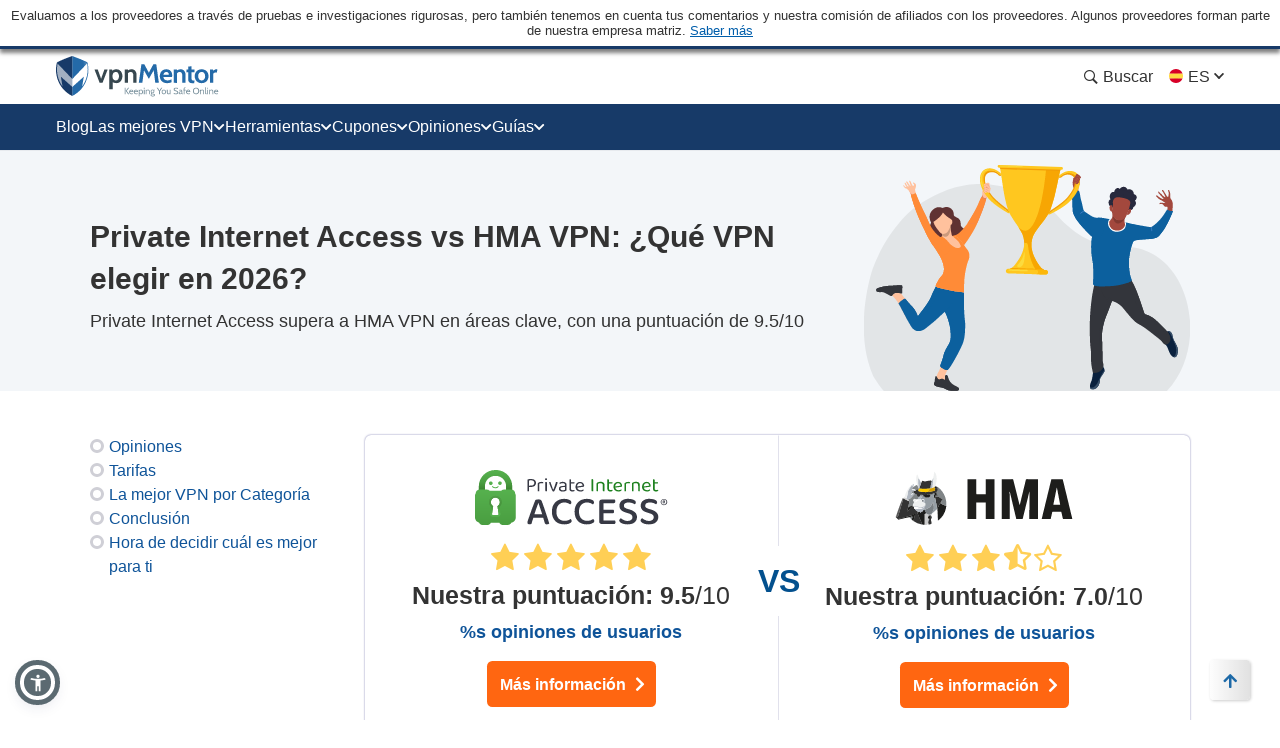

--- FILE ---
content_type: image/svg+xml
request_url: https://es.vpnmentor.com/wp-content/uploads/2019/07/HMA-VPN-Hor.svg
body_size: 4841
content:
<svg id="HMA" xmlns="http://www.w3.org/2000/svg" viewBox="0 0 640 140"><path d="M411,86.14c.29-1,.61-2,.85-2.94q7.32-30.08,14.58-60.15c.42-1.73,1-2.39,2.93-2.37,8.66.12,17.31.06,26,.06h2.26V122.27H435.23q.42-34.74.86-69.34l-.52-.15a20.42,20.42,0,0,0-.67,1.95c-5.3,21.62-10.62,43.24-15.81,64.89-.53,2.21-1.32,3-3.62,2.85-4.38-.21-8.77-.06-13.28-.06-5.5-23.23-11-46.3-16.43-69.37l-.58.05c.23,23,.46,46,.69,69.15H365.25V20.84c.8,0,1.55-.1,2.31-.1,8,0,16,.07,24.05-.06,2,0,2.66.61,3.11,2.42q7.44,30.15,15,60.26c.24.94.53,1.86.8,2.78Z" style="fill:#1d1d1b"/><path d="M277.82,20.85h22.41c0,.85.14,1.67.14,2.48,0,11.15.05,22.3,0,33.44,0,2,.6,2.5,2.52,2.47,6.32-.11,12.63,0,18.95,0h2.35V20.87h22.68V122.28H324.27V80H300.46v42.21H277.82Z" style="fill:#1d1d1b"/><path d="M491.52,20.74c9.36,0,18.43,0,27.5,0,1.62,0,1.57,1.1,1.8,2.08q5.49,22.64,11,45.26,6.29,26,12.55,52.09c.16.67.27,1.35.46,2.27H532.66c-3.26,0-6.53-.1-9.79,0-1.56.07-2.06-.53-2.36-1.94-1-5-2.28-10-3.3-15-.29-1.45-.94-1.79-2.29-1.78q-9.57.07-19.15,0c-1.37,0-2,.37-2.29,1.79-1.16,5.55-2.46,11.06-3.74,16.7H466.85C475.07,88.43,483.27,54.67,491.52,20.74ZM513.9,85.89c-2.74-14.43-5.44-28.68-8.14-42.94h-.67c-2.85,14.24-5.69,28.49-8.57,42.93Z" style="fill:#1d1d1b"/><path d="M163.08,136.39a52.05,52.05,0,0,1-22.64-8.91c1.26-6.22,3-12.29,4.44-18.6a9.62,9.62,0,0,1-4.44,2.51c-13.15,4-26.63,7.66-40.12,11.27l-5.11-5.25c.63-1.69,6.7-1.59,6.7-4,4-13.68,8-27.36,12-41,.77-1.11-1.78-3.23-.82-3.37,5.44,2.46,10.7,5.35,16.14,7.85.82.29.87.92.72,1.59a131.07,131.07,0,0,1-5.88,24.38,22.16,22.16,0,0,0,4.82-3.86A36.22,36.22,0,0,1,138.57,89c3.9,3.18,4.81-1.06,3.17,5.73-.38,2,2.61.24,2.9,2.31,1.1,4.19,6.06,3.81,7.41,7-.67.72-2.74.62-1.88,2C154.56,116.2,158.89,126.27,163.08,136.39Z" style="fill:#333"/><path d="M223.88,89.66a52.29,52.29,0,0,1-21.63,37.14,82.18,82.18,0,0,1-.68-10.4c.44-7.37-2.6-17.34,1.06-23.8s6.36-12.28,9.64-18.35c0,0,0-.87.72-.48a63.44,63.44,0,0,1-3,8.14c-.33,1-.33,1.06.63,1.39,4.24,1.74,8.38,3.62,12.52,5.5C223.54,88.94,224,88.94,223.88,89.66Z" style="fill:#1d1d1b"/><path d="M223.88,89.66a105,105,0,0,0-13.64-6.26c-.62-.24-.86-.48-.53-1.2.44-1.79,4.82-10.12,3.18-10.89a30.57,30.57,0,0,0-17.63-6.74c0-2.65,3.76-2.8,5.69-2.75-.49-1-3.47-2.89-3.13-3.56s2.55.48,3,.72h0c-1.06-1.45-6-4.38-.92-2.94-5.44-2.89,2.46-2.22,2.22-9.2.48-4.24-1.83-5.3-5.44-6.31s-1.64-.87-.73-3.08C214.77,45.59,226.48,69.05,223.88,89.66Z" style="fill:#808587"/><path d="M160.1,31.14c3-7.71,1.88-6.84,9.63-4.44,2.7-.72,18.4-4.81,17.63,0a61.35,61.35,0,0,0-3.56,17.88,103.17,103.17,0,0,1-28.57.28c-.58-.28-.24-.72,0-1.06C156.82,39.66,158,35.09,160.1,31.14Z" style="fill:#333"/><path d="M163.08,136.39c-4.81-9.92-8.62-20.52-13.19-30.64-.68-1,1.68-1.49,2.31-1.73s1.11.77,1.78,1.06c.92-5.83,2.55,0,4.82,1.35.91-3.71.58-6.46,3.37-1.4,1.88-5.3,1.16-2.94,4.82-6.74,3.42,0,4.33,6,5.87,8.47.87,1.5-1.59,1.88-2.5,2.41a1.45,1.45,0,0,0-1.11,1.69c0,8.62.63,17.58,0,26h0A29,29,0,0,1,163.08,136.39Z" style="fill:#1d1d1b"/><path d="M201.19,98.29q.52,14.44,1.06,28.51a46.91,46.91,0,0,1-14.45,7.57c-1,.33-1.06.33-1.06-.78a19.74,19.74,0,0,0,0-4.48c-.34,0-.34-.28-.44-.48-.29-1.78-1.92-4-1-5.73,5.73-7.9-2.74-5.39,1.93-14.11,4.43-4,9.15-7.9,13.34-12.19C201.43,95.35,201,97.66,201.19,98.29Z" style="fill:#fefefe"/><path d="M140.11,32.82c2.6,2.75-.73,5.93-1,8.58-4.81,9.63-.86,4.81,3.57,7.46,1.4,1,2.6,0,3.56.29-1.54,4.82-7.37-.82-9.63,4.43C136,55,134.76,56.43,135.39,58c-1.3,5.39,1.15,1,3.8,0,1-.44-1.35-2.08.24-2.22,6.22,3.85,1.93,4.09-1,8-1.49,1.73-3.08,3.37-4.53,5.1s-5.68.82-6.21,2.36a10,10,0,0,1-.92,2c-.82.38-3.71-2.12-4.81-2.61s-.29-1.25.48-1.49a1.49,1.49,0,0,0,.91-1.2,92.24,92.24,0,0,0,3-16.14.76.76,0,0,1-.12-1.08.34.34,0,0,1,.12-.12c1.68-2.12,2.31-4.82,3.95-7.13s3.18-4.82,4.81-6.89c1-1.45,1.88-.39,1.88.86C137.94,37,139.34,32.29,140.11,32.82Z" style="fill:#b0b7c1"/><path d="M196.42,37.11c-2.6,4.82-1.78,4.38-7.28,6.16h-1c.53-8.42,2.31-17.1,2.65-25.62a115.4,115.4,0,0,0,2-11.8c.34-.73,0-4.82,1.45-3.33C201.72,10,200.08,28,196.42,37.11Z" style="fill:#eef0f0"/><path d="M187.17,108.79c-2.22,5.68-.63,4.81-6.6,4.81-1.69,0-2,3.09-2.84,4.24-.68,2.41,3.23,4.43,2.36,6.94a23.51,23.51,0,0,0-1.4,10.31,1.83,1.83,0,0,1-.24,1.25c-.87,0-.29-3.47-.43-4.14-.82,1.35-.92,4.43-2.94,4.81a26.77,26.77,0,0,1-5.73.1c0-8.91-.24-17.87-.39-26.78,0-1,3.23-1.83,4-2.41,2.84,1.06,7.22,5.11,10.55,3.47C184.33,110.67,186.4,108.69,187.17,108.79Z" style="fill:#cbcbcb"/><path d="M113.23,69c0,1.2,1.59,1.88,1.15,3.13-4.09,14-8.18,28-12.33,42-.58,1.73-5.54,2.07-6.84,3.37C100.66,101.75,106.73,83.83,113.23,69Z" style="fill:#5a5a5a"/><path d="M100.32,122.66c14.64-5.49,31.45-6.7,44.94-14.45-1.54,6.31-2.84,12.81-4.82,19-6.31-4.19-3.75-3.38-3-10.31,0-.77,0-.87-.77-.68-11.42,2-22.69,4.82-34,7.42C101.62,124.25,101.09,123.19,100.32,122.66Z" style="fill:#1d1d1b"/><path d="M136.3,36l-4.82,7c-1.92,2.36-2.55,5.73-4.81,7.94-.87.39,1,.82,0,3.14-1,4.81-2.07,9.63-3.09,14.11a1.49,1.49,0,0,1-.91,1.16c-.63,0-1.2,1-1.83.62s-3.28-1.59-3.37-2.41a63.67,63.67,0,0,1,16.42-30.78A2.83,2.83,0,0,1,136.3,36Z" style="fill:#eef0f0"/><path d="M137,46.7s-.63,0-.44-.44c1.83-6.16,8.05-8.52,13.54-11.17.58,0,.58.57.67.91.73,2.17,1.45,4.34,2.36,6.41,4.29,7.32-1.3,4.81-6.4,6.5C140.93,45.59,142.37,46.74,137,46.7Z" style="fill:#818587"/><path d="M153.64,44.53c-4.48-10.26-8.38-23-4.86-34.06.33-.48,1.49-2.5,1.92-1.25,1.26,3.56,2.85,7.08,4,10.69-.86,0-1.25-1.11-1.49.34a36.83,36.83,0,0,0-.24,7.27c0,5.4.67,10.79,1.11,16.14C154.08,44,154.17,44.38,153.64,44.53Z" style="fill:#eef0f0"/><path d="M178.45,136.39a52,52,0,0,1,0-7.28v.58c1.69-4.81,4-9.92,5.88-14.83,0-.44,0-1.11.86-1.26.49,1.11,2.8,4.82,2.08,5.54s-2.8,3.91-2.46,5.21a22.54,22.54,0,0,1,1.54,9.92C186.88,135.33,179.46,136.34,178.45,136.39Z" style="fill:#333"/><path d="M153.64,44.53c.48-1.83-3.32-30.35,1-24.62a119.8,119.8,0,0,1,5.45,11.23C158,36,156.58,41.49,154.32,46Z" style="fill:#b0b7c1"/><path d="M190.83,17.6a244.82,244.82,0,0,1-2.5,25.63c.28.53-4.53,1.73-4.82,1.25A61.26,61.26,0,0,1,190.83,17.6Z" style="fill:#b0b7c1"/><path d="M117.8,67.7c2.94,2,6,3.85,9.11,5.73,1.35.48,4,1.78,2.31,3.52-4.82-2.36-9.63-4.44-14.21-7.13C116.74,67,115.44,66.44,117.8,67.7Z" style="fill:#cbcbcb"/><path d="M129.7,117.55c1,0,8.91-2.55,8.24-1.1-.53,2.5-.77,5.15-1.49,7.56C133.8,122.32,132.11,119.34,129.7,117.55Z" style="fill:#808587"/><path d="M140.11,32.82c-.48,0-.48.53-.63.82l-2.07,4.82c0-.92,0-1.88-1.11-2.17.77-1.11,1.64-2.22,2.31-3.32S139.48,32.2,140.11,32.82Z" style="fill:#eef0f0"/><path d="M176.09,136.53a42.56,42.56,0,0,1,2.17-5.06v4.82A2.3,2.3,0,0,1,176.09,136.53Z" style="fill:#fcfcfc"/><path d="M167.37,137.11h2A2.1,2.1,0,0,1,167.37,137.11Z" style="fill:#cbcbcb"/><path d="M142.42,90.63c-7.37,0-2.84-6.84-1-10.41.77-1.11,0-1.78-.82-2.46a4,4,0,0,1,2.36-7,16.26,16.26,0,0,1,5.73,1.5,1.57,1.57,0,0,1-.48,1.06,12.33,12.33,0,0,0-1.93,3.7c-.33,1.11,0,2.51,1,1.06,3.62-5.1,10.26-4.52,15.56-6.21,1.83-.92,5.11-.39,5.54,1.73-1.25.68-3,0-4.43.49A1.82,1.82,0,0,0,162.2,76a1.86,1.86,0,0,0,.45,1.13c2.65,2.89,8.24,3.13,8.91,7.47.29,2.6-2.94,3.18-3.18,5.49-1,5.73-8.38,6.69-13.2,6.36a11,11,0,0,1-2.79-.39c-.53,0-.67.48-1.11.34-.29-1.06,0-1.49,1.06-1.35,5.2.67,12.72.92,14.89-5.06C157.06,97.18,150.85,88,142.42,90.63Z" style="fill:#eef0f0"/><path d="M148.68,72.27a9.36,9.36,0,0,1-3.18-.91c-4.14-2.22-8.48,3.37-4.81,6.31,1.44,1.15,1.49,1.3.57,3a21.19,21.19,0,0,0-2.94,7.51c-12.09,3.47-11.65,6.45-9.2-6.74,0-1.21,1.5-4.1,0-4.48.58-1.83.39-1.79-1.15-2.7a3.93,3.93,0,0,1,3.47-4c2-.24,2.84-1.93,4-3.18A105,105,0,0,1,144.3,58c7.61,0,2.45,4.81,8.67,7.66,1.93,0-1.25,4.57-1.45,5.73S149.69,72.47,148.68,72.27Z" style="fill:#808587"/><path d="M151.33,96.41c0-.87.68-.73,1.25-.63,5.3,1,13.35.87,15.47-5.2,0-2.89,3.56-3.13,3.27-6.07,1.45.29-1.68,6.74-1.73,8.24s-1,4.43-2.7,5.68c-3.32,4.29-2.51.53-4.82,7.18-3.18-5.83-2.12-2.56-3.27,1.54-1.45-1.59-2.41-3.23-3.9-4.82-.39,0-.63,2.36-.87,3a27.16,27.16,0,0,0-5.88-4.39,7.2,7.2,0,0,1-4-4.81C146.27,95,148.49,97.47,151.33,96.41Z" style="fill:#b0b7c1"/><path d="M127.87,91.16c3.37-.87,6.65-2,9.92-3.09.73-.38.73.53.87,1.06-5.87,4.05-8.52,10.84-14.88,14.45A82.42,82.42,0,0,1,127.87,91.16Z" style="fill:#1d1d1b"/><path d="M151.33,96.41c-1,1.15-3.13,0-4.48,0-.58,0-.91-.77-1.2-.63a2.71,2.71,0,0,1-1.35.39c-.87-.24-3,.29-2.7-1.16s0-3.76,1.69-3.9a12,12,0,0,1,7.9.77,43.75,43.75,0,0,0,12.86,1.88C158.46,97.85,150.46,93.32,151.33,96.41Z" style="fill:#fefefe"/><path d="M164.05,93.76c-8.14,1.44-15.22-4.82-21.78-2.17,1.55-6.79,15.56,6,25.2-2.22A5.65,5.65,0,0,1,164.05,93.76Z" style="fill:#b0b7c1"/><path d="M201.19,98.29c-1.93-10.75-4.05-22.74-6.17-33,0-.34,0-.63.29-.77a29,29,0,0,1,18.21,7c.58.29-.34,1.88-.53,2.31-2.51,3.47-4.05,7.71-6.22,11.42S201.09,93.47,201.19,98.29Z" style="fill:#333"/><path d="M153.64,66c-5.2-.72-4-7.22-6.26-7.27-1.49-.34-3.37-.29-4.43-1.4-2.65-1.93-4.29-3.37-1.78-6.12,8.43-.57.57-3.08,12.57-3.61.38,1.64-2.12,3.47.63,3.9a71.73,71.73,0,0,0,40.07-1.64c2.17-.86,0-4.09.24-5.78h.87c1.45.39,2.94.63,4.38,1s.78-1.79,1.5-2.56c7.32,18-30.93,19.61-41.91,18.21C156.44,60.42,157.4,68.28,153.64,66Z" style="fill:#333"/><path d="M193.82,56.76s0-.43.33-.53c3-1.25,3.33-2.69,6.31,0-1,0-1.83-.33-2.89-.33.53.38,4.48,3.42,3.14,3.32a18.69,18.69,0,0,0-3.09-.87,48.28,48.28,0,0,1,3.81,3.76c-8-.34-6.17,3.61-5.78,9.63,0,.87-.68,1.06-.77,0a21.73,21.73,0,0,0-2.12-4.81c-.39-.68-1.06-1.4-.63-2.27A42.59,42.59,0,0,0,193.82,56.76Z" style="fill:#1d1d1b"/><path d="M201.43,42.5c0,.68,0,3-1,3-2.79-1-6.79,0-6.5-4.24C195,38.41,199.74,41.2,201.43,42.5Z" style="fill:#1d1d1b"/><path d="M200.71,59.07a.37.37,0,0,0,.38,0,1,1,0,0,1,.39.49A1.09,1.09,0,0,1,200.71,59.07Z" style="fill:#414343"/><path d="M176.43,53.58a65.13,65.13,0,0,1-23.08-2.12c-1.78,0,1.3-5.87,1.64-6.79a148.71,148.71,0,0,0,26.69,0c1.25-.29-1,2.46-1.16,2.84A33.63,33.63,0,0,1,176.43,53.58Z" style="fill:#fecb01"/><path d="M176.43,53.58c1.88-2.74,3.61-5.58,5.39-8.38v-.38a54.27,54.27,0,0,0,12.29-3.57,40.87,40.87,0,0,1,1.68,7.56C193.87,52.33,180.57,53.1,176.43,53.58Z" style="fill:#d7a005"/><path d="M193.43,58.59c-1.59,11.23-2.55,2.12,1.78,13.54a56.23,56.23,0,0,1,0-6.36h0C197,76,199.16,86.24,200.85,96.5a157.28,157.28,0,0,1-13.3,11.71c-.33-.43,0-.82,0-1.16,1.11-2.84,2.17-5.68,3.42-8.48a22.36,22.36,0,0,0,.49-9.63A81.46,81.46,0,0,0,191,78.05c-1.49,3-3.13,5.93-4.81,8.92-1,1.54-1.35,3.61-3,4.52-4.52,2.46-9,4.82-13.48,7.52-1.11.91-1.88-.82-3-.72a17.47,17.47,0,0,0,2.75-6.07c.29-2.22,2.55-6,1.83-7.71,0-3.37-4.82-3.23-3.28-6.6a4,4,0,0,0-5.59-5.64c-.91.53-4.81.82-4-1,6.31-11.13,1.1-4.14,17.72-4,2.89,0,5.11-.24,6.51-3.13a47.42,47.42,0,0,0,9.87-6.55C193.82,56.38,193.87,57.39,193.43,58.59Z" style="fill:#969ea4"/><path d="M169,99.39c18.11-10.64,12.48-3.56,22.21-21.77.57,6,.48,11.95.91,17.92a93.42,93.42,0,0,1-4.58,12.67c-5.15,5.49-9.63,3-14.74-.68C171.71,104.84,170.26,102.14,169,99.39Z" style="fill:#797f83"/><path d="M185.39,113.6c-2.46,5.45-4.39,10.75-6.75,16.38.53-6.07,3.13-4.53-1.15-10.74-.77-1.11,1.39-3.85,1.73-5.25s4.82-.24,6.12-.53Z" style="fill:#1d1d1b"/><path d="M141.79,51c-1.88,1.59-2.12,3.09-.82,4.82-.53.58-1.25,0-1.87.53a11.43,11.43,0,0,1-2.41,1.35c-.39,0-.68.58-1.21.48-1.06-1.54.58-3,1.06-4.48A4.24,4.24,0,0,1,141.79,51Z" style="fill:#818688"/><path d="M146.42,48.86c-2.6,2.31-5.4-1.78-8.19-.62a1.59,1.59,0,0,1-1.64-.82c-.34-.34,0-.48.39-.72,2.07,0,4.24-1.11,6.07,0C143.58,47.27,146.9,48.33,146.42,48.86Z" style="fill:#eef0f0"/><path d="M135.63,58.11a18,18,0,0,1,3.61-1.83c1.11,1.64,1.35,1.93-.63,2.6C135.92,60.42,133.94,63.31,135.63,58.11Z" style="fill:#eef0f0"/><path d="M136.93,39.18c.67,2.51-8,12.57-6.79,14.16-.73-.29-.92-.72-1.55-1.11,1.55-.28,1.88-1.44,2.41-2.5C132.79,46.21,134.76,42.75,136.93,39.18Z" style="fill:#8d9296"/><path d="M139.63,56.09c1.92-1.21,3.17,1.11,4.81,2,.24.48-.29.53-.48.73a3.85,3.85,0,0,1-1.16,1C143,57.87,140.44,57.34,139.63,56.09Z" style="fill:#8c9195"/><path d="M131.53,70.3c-2.16.43-2.79,2.21-3.47,4l-1.15-.82C128.16,69.67,127.78,70.64,131.53,70.3Z" style="fill:#8d9296"/><path d="M136.3,47.18c0,2-3.37,5.49-2.46,6.64h-1.2a52.32,52.32,0,0,0,3.47-6.69Z" style="fill:#8e9397"/><path d="M158.46,72.08l2.12.58c-4.58,1-10.07,1.25-13.05,5.44-1,1.54-2.17,1.06-1.59-.72a13.14,13.14,0,0,1,2.74-5.11A17,17,0,0,1,158.46,72.08Z" style="fill:#fefefe"/><path d="M168.38,73.43c2.51,3.13-2.69,5.11,1,7.95a28.78,28.78,0,0,1-6-3.47c1.11-.53,2.65,0,2.85-1.78s-1.35-1.69-2.51-2.22C165.25,73.43,166.94,73.91,168.38,73.43Z" style="fill:#b0b7c1"/><path d="M163.71,73.91c2.79-.43,4,3.47.92,4A2.07,2.07,0,0,1,163.14,74,2.35,2.35,0,0,1,163.71,73.91Z" style="fill:#797f84"/><path d="M152.82,71.74h-2a29.93,29.93,0,0,0,2.79-5.92,9.36,9.36,0,0,0,2,0v.43C154.56,68.23,154.22,70.49,152.82,71.74Z" style="fill:#969ea4"/><path d="M195.41,65.53a20.21,20.21,0,0,0,0,3.81C195,69,195,64,195.41,65.53Z" style="fill:#666a6c"/><path d="M182.88,64.18c-1.83,4.53-7.66,3.23-11.51,3-2,0-7.42-4.82-7.18-6.46a78.84,78.84,0,0,0,19.27-1.3A5.76,5.76,0,0,1,182.88,64.18Z" style="fill:#1d1d1b"/><path d="M152.82,71.74c1.21-2.31,2.32-4.81,3.47-7,1.06-1.06,4.05,0,5.45,0s-3.33,6-3.28,7.32A24.75,24.75,0,0,0,152.82,71.74Z" style="fill:#b0b7c1"/><path d="M182.88,64.18a14.32,14.32,0,0,0,.68-4.82,53.7,53.7,0,0,0,9.63-2.74c1.06-.87.72,1.4.53,1.92V56.91A42.21,42.21,0,0,1,182.88,64.18Z" style="fill:#787e83"/><path d="M162.27,65.19a12.64,12.64,0,0,0-6-.48c2.94-6.36.87-3.85,7.9-4,0,.39.39.82,0,1.21S163.18,64.52,162.27,65.19Z" style="fill:#8c9195"/><path d="M162.41,65.19a20.14,20.14,0,0,1,2-3.8,15.25,15.25,0,0,0,7,5.78A38.19,38.19,0,0,1,162.41,65.19Z" style="fill:#787e83"/></svg>

--- FILE ---
content_type: image/svg+xml
request_url: https://es.vpnmentor.com/wp-content/themes/assets/img/flags/Spanish.svg
body_size: -92
content:
<svg width="16" height="16" viewBox="0 0 16 16" fill="none" xmlns="http://www.w3.org/2000/svg">
<g clip-path="url(#clip0_842_55816)">
<path d="M1 8.0005C1 8.85674 1.15403 9.67694 1.43539 10.4353L8 11.044L14.5646 10.4353C14.846 9.67694 15 8.85674 15 8.0005C15 7.14426 14.846 6.32405 14.5646 5.56573L8 4.95703L1.43539 5.56573C1.15403 6.32405 1 7.14426 1 8.0005V8.0005Z" fill="#FFDA44"/>
<path d="M14.5648 5.56523C13.5757 2.89965 11.0099 1 8.00015 1C4.9904 1 2.4246 2.89965 1.43555 5.56523H14.5648Z" fill="#D80027"/>
<path d="M1.43555 10.4346C2.4246 13.1001 4.9904 14.9998 8.00015 14.9998C11.0099 14.9998 13.5757 13.1001 14.5648 10.4346H1.43555Z" fill="#D80027"/>
</g>
<defs>
<clipPath id="clip0_842_55816">
<rect width="14" height="14" fill="white" transform="translate(1 1)"/>
</clipPath>
</defs>
</svg>
